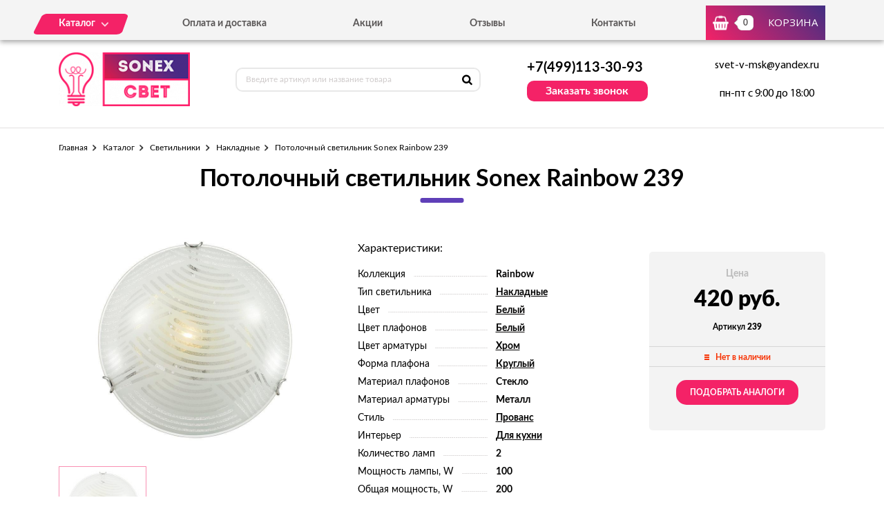

--- FILE ---
content_type: text/html; charset=UTF-8
request_url: https://sonex-svet.ru/tovar/239-potolochnyi-svetilnik-sonex-rainbow-239
body_size: 6622
content:
<!DOCTYPE html>
<html lang="ru">
<head>
  <meta charset="utf-8">

  <title>Потолочный светильник Sonex Rainbow 239 - можно купить по цене 420 руб. в нашем интернет-магазине с доставкой от 0 руб.</title>
  <meta name="description" content="Потолочный светильник Sonex Rainbow 239" />
  <meta name="keywords" content="Потолочный светильник Sonex Rainbow 239" />

  <link rel="shortcut icon" href="/img/favicon.ico" type="image/x-icon">
  <meta http-equiv="X-UA-Compatible" content="IE=edge">
  <meta name="viewport" content="width=device-width, initial-scale=1, maximum-scale=1">
  <meta name = "format-detection" content = "telephone=no">
  <link href="https://fonts.googleapis.com/css?family=Montserrat:400,600,700,800|Open+Sans|Roboto&amp;subset=cyrillic" rel="stylesheet">
  <link rel="stylesheet" href="/libs/fancybox/jquery.fancybox.css">
  <link rel="stylesheet" href="/libs/swiper/swiper.css">
  <link rel="stylesheet" href="/libs/jquery-ui/jquery-ui.min.css">
  <link rel="stylesheet" href="/libs/jQueryFormStylerMaster/jquery.formstyler.css">
  <link rel="stylesheet" href="/css/normalize.css">
  <link rel="stylesheet" href="/css/fonts.css">
  <link rel="stylesheet" href="/css/main.css">

  <script async src="https://www.googletagmanager.com/gtag/js?id=UA-156346145-1"></script>
  <script>
    window.dataLayer = window.dataLayer || [];
    function gtag(){dataLayer.push(arguments);}
    gtag('js', new Date());

    gtag('config', 'UA-156346145-1');
  </script>

</head><body>

<div class="site-wrap">
    <header class="main-header">
        <div class="main-header-wrap1">
            <div class="container">
                <div class="main-header-flex-container1">
                    <nav class="main-header-nav"><ul class="main-header-list" id="menu1"><li class="link-menu"><a href='/katalog/svetilniki-sonex' class=""><span>Каталог</span></a><ul style="display: none" class="hidden_list1 menu-style1"><li><a href='/katalog/nakladnye-svetilniki' class="">Накладные</a></li><li><a href='/katalog/nastennye-svetilniki' class="">Настенные</a></li><li><a href='/katalog/potolochnye-svetilniki' class="">Потолочные</a></li><li><a href='/katalog/nastenno-potolochnye-svetilniki' class="">Настенно-потолочные</a></li></ul></li><li><a href='/oplata-i-dostavka' class="">Оплата и доставка</a></li><li><a href='/akcii' class="">Акции</a></li><li><a href='/otzyvy' class="">Отзывы</a></li><li><a href='/kontakty' class="">Контакты</a></li></ul></nav>
                    <div class="main-header-bascket-wrap">
                        <a href="/cart" class="main-header-bascket fancybox">
                            <b id="top_basket">0</b>
                            <span>Корзина</span>
                        </a>
                    </div>
                    <div class="menuToggle"></div>
                </div>
            </div>
            <div class="menu"><ul class="menu-list1"><li><a href='/katalog/svetilniki-sonex' class="mobdop ">Каталог</a><ul class="menu-list2"><li><a href='/katalog/nakladnye-svetilniki' class="">Накладные</a></li><li><a href='/katalog/nastennye-svetilniki' class="">Настенные</a></li><li><a href='/katalog/potolochnye-svetilniki' class="">Потолочные</a></li><li><a href='/katalog/nastenno-potolochnye-svetilniki' class="">Настенно-потолочные</a></li></ul></li><li><a href='/oplata-i-dostavka' class="">Оплата и доставка</a></li><li><a href='/akcii' class="">Акции</a></li><li><a href='/otzyvy' class="">Отзывы</a></li><li><a href='/kontakty' class="">Контакты</a></li></ul></div>
        </div>
        <div class="main-header-wrap2">
            <div class="container">
                <div class="main-header-flex-container2">
                    <a href="/" class="main-header-logo">
                        <img src="/images/info/logo_1575985129.png" alt="Логотип">
                    </a>
                    <div class="main-header-serch">
                        <form action="/search" class="main-header-search-form" method="GET" id="topcleversearch">
                            <input type="search" name="q" id="queryfastclever" placeholder="Введите артикул или название товара">
                            <button class="search-btn" type="submit"></button>
                        </form>
                    </div>
                    <div class="main-header-feedback">
                        <div class="main-header-feedback-wrap1">
                            <a href="tel:+7(499)113-30-93" class="main-header-tel">+7(499)113-30-93</a>
                        </div>
                        <div class="main-header-feedback-wrap2">
                            <a data-fancybox data-src="#popup-feedback-fancybox" class="btn1">Заказать звонок</a>
                        </div>
                    </div>
                    <div class="main-header-info">
                        <a href="mailto:svet-v-msk@yandex.ru">svet-v-msk@yandex.ru</a>
                        <span>пн-пт с 9:00 до 18:00</span>
                    </div>
                </div>
            </div>
        </div>
    </header>    <main>
        <section class="product">
    <div class="container">
        <ul class="breadcrumbs-list">
<li><a href="/">Главная</a></li><li><a href="/katalog" title="">Каталог</a></li><li><a href="/katalog/svetilniki-sonex" title="Светильники, Светильники цена, Светильники купить, Светильники недорого">Светильники</a></li><li><a href="/katalog/nakladnye-svetilniki" title="Накладные, Накладные цена, Накладные купить, Накладные недорого">Накладные</a></li><li>Потолочный светильник Sonex Rainbow 239</li></ul>        <h1>Потолочный светильник Sonex Rainbow 239</h1>
        <div class="product-flex-wrap">
            <div class="product-wrap1">
                <div class="product-tabs-wrap"><div style="" class="product-tab block_content1" id="product-tab1">
                        <img src="/images/tovars/692/8a1e5ffbd6944e4e4d32b5a7461e5684.jpeg" alt="Фото">
                    </div></div>
                <ul class="tab_list1"><li><a class="active" data-src="#product-tab1">
                            <img src="/images/tovars/692/small_8a1e5ffbd6944e4e4d32b5a7461e5684.jpeg" alt="Фото">
                        </a></li></ul>
            </div>            <div class="product-wrap2">
                <span class="text3">Характеристики:</span>
                <ul class="product-list1">
                    <li><span>Коллекция</span><i></i><b>Rainbow</b></li><li><span>Тип светильника</span><i></i><b><a href="/tovary/tip-svetilnika/nakladnye">Накладные</a></b></li><li><span>Цвет</span><i></i><b><a href="/tovary/cvet/belyi">Белый</a></b></li><li><span>Цвет плафонов</span><i></i><b><a href="/tovary/cvet-plafonov/belyi">Белый</a></b></li><li><span>Цвет арматуры</span><i></i><b><a href="/tovary/cvet-armatury/hrom">Хром</a></b></li><li><span>Форма плафона</span><i></i><b><a href="/tovary/forma-plafona/kruglyi">Круглый</a></b></li><li><span>Материал плафонов</span><i></i><b>Стекло</b></li><li><span>Материал арматуры</span><i></i><b>Металл</b></li><li><span>Стиль</span><i></i><b><a href="/tovary/stil/provans">Прованс</a></b></li><li><span>Интерьер</span><i></i><b><a href="/tovary/interer/dlya-kuhni">Для кухни</a></b></li><li><span>Количество ламп</span><i></i><b>2</b></li><li><span>Мощность лампы, W</span><i></i><b>100</b></li><li><span>Общая мощность, W</span><i></i><b>200</b></li><li><span>Тип цоколя</span><i></i><b>E27</b></li>                </ul>
            </div>
            <input type="hidden" id="price_am_692" value="420">
            <div class="product-wrap3">
                <span class="text1">Цена</span>
                                <b>420 руб.</b>
                <i>Артикул <strong>239</strong></i>
                <div class="product-availability off">
                    <span>Нет в наличии</span>
                </div>
                                    <a class="btn3" onclick="find_similar(692);">Подобрать аналоги</a>
                            </div>
        </div>

        <div id="similar_div"></div>

        <div class="product-tab-wrap">
            <ul class="tab_list2">
                <li>
                    <a class="active" data-src="#product-tab-info1">Характеристики</a>
                </li>
                <li>
                    <a data-src="#product-tab-info2">описание товара</a>
                </li>
            </ul>
            <div class="product-tab-info-wrap">
                <div class="product-tab-info product-tab-info-1 block_content2" id="product-tab-info1">
                    <ul class="product-tab-info-list">
                        <li><span>Производитель</span><b>Sonex</b></li><li><span>Страна-производитель</span><b>Россия</b></li><li><span>Коллекция</span><b>Rainbow</b></li><li><span>Продукция</span><b>Светильник</b></li><li><span>Тип светильника</span><b><a href="/tovary/tip-svetilnika/nakladnye">Накладные</a></b></li><li><span>Цвет</span><b><a href="/tovary/cvet/belyi">Белый</a></b></li><li><span>Цвет плафонов</span><b><a href="/tovary/cvet-plafonov/belyi">Белый</a></b></li><li><span>Цвет арматуры</span><b><a href="/tovary/cvet-armatury/hrom">Хром</a></b></li><li><span>Форма плафона</span><b><a href="/tovary/forma-plafona/kruglyi">Круглый</a></b></li><li><span>Материал плафонов</span><b>Стекло</b></li><li><span>Материал арматуры</span><b>Металл</b></li><li><span>Стиль</span><b><a href="/tovary/stil/provans">Прованс</a></b></li><li><span>Интерьер</span><b><a href="/tovary/interer/dlya-kuhni">Для кухни</a></b></li><li><span>Высота, мм</span><b>105</b></li><li><span>Диаметр, мм</span><b>400</b></li><li><span>Количество ламп</span><b>2</b></li><li><span>Тип лампочки (основной)</span><b>Накаливания</b></li><li><span>Мощность лампы, W</span><b>100</b></li><li><span>Общая мощность, W</span><b>200</b></li><li><span>Напряжение, V</span><b>220</b></li><li><span>Площадь освещения, м2</span><b>11,1</b></li><li><span>Тип цоколя</span><b>E27</b></li><li><span>Степень защиты, IP</span><b>20</b></li><li><span>Виды материалов</span><b>Стеклянные</b></li>                    </ul>
                </div>
                <div style="display: none;" class="product-tab-info product-tab-info-2 block_content2" id="product-tab-info2">
                    <h2>Потолочный светильник Sonex Rainbow 239</h2>
<ul>
<li>Высота – 105 мм</li>



<li>Диаметр - 400 мм</li>
<li>Используются лампы мощностью 100 W</li>
<li>Охватывает площадь в 11,1 м<sup>2</sup></li>
<li>Тип лампочки – лампа накаливания (при желании Вы можете подобрать светодиодную или лампу накаливания с цоколем E27).</li>
</ul>
<p style="text-align: justify;">Потолочный светильник Sonex Rainbow 239 органично впишется в шикарный интерьер дома. Российская коллекция Rainbow уже завоевала сердца тысячи  по всему миру.</p>
<p style="text-align: justify;">Превосходную модель потолочный светильник sonex rainbow 239 будет гармонично выглядеть в любом роскошном интерьере, особенно хорошо будет смотреться в прихожей большого дома или холле гостиницы. Любая часть дома, где в качестве украшения выступает потолочный светильник sonex rainbow 239, примет более благородный вид. Если Вы любите стиль прованс или классику, предпочитаете средневековый шарм, изобилие золота и блеска, любите наводить лоск в своем убранстве, то без данного светильника Вам не обойтись!</p>
<p style="text-align: justify;">Невероятное сочетание белого стекла и арматуры хромового цвета, обыгранное полукруглыми формами никого не оставят равнодушным.</p>
<p style="text-align: justify;">Заказать потолочный светильник sonex rainbow 239 Вы можете в нашем интернет-магазине по выгодной цене: 420 руб. Свяжитесь с менеджером или оформите заявку на сайте и товар будет доставлен в кратчайшие сроки.</p>                </div>
            </div>
        </div>

                <div class="product-title">Похожие товары</div>
        <div class="product-slider">
            <div class="swiper-container swiper-container2">
                <div class="swiper-wrapper">

                    <div class="swiper-slide">
								<div class="goods-item">
									<div class="goods-img">
										<img data-src="/images/tovars/702/small_b0b9da81cf357c8884a06de8ef72bea0.jpeg" src="/images/tovars/nofoto.png" alt="Фото товара">
										<a data-fancybox data-src="#popup-view-fancybox" onclick="setfast(702);">
											<span>Быстрый просмотр</span>
										</a>
									</div>
									<div class="goods-text">
										<div class="goods-text-wrap1">
											<h3><a href="/tovar/4120-potolochnyi-svetilnik-sonex-cube-4120">Потолочный светильник Sonex Cube 4120</a></h3>
											<b>1610</b>
											<div class="goods-availability goods-availability-off">
												Нет в наличии
											</div>
											<div class="goods-btn-wrap1"><a class="btn3 nss" onclick="set_similar('4120-potolochnyi-svetilnik-sonex-cube-4120');">Подобрать аналоги</a></div>
										</div>
										<div class="goods-text-wrap2">
											<div class="goods-btn-wrap2">
												
											</div>
										</div>
									</div>
								</div>
							</div><div class="swiper-slide">
								<div class="goods-item">
									<div class="goods-img">
										<img data-src="/images/tovars/710/small_58ef9df15219a07d73b176b3e664d735.jpeg" src="/images/tovars/nofoto.png" alt="Фото товара">
										<a data-fancybox data-src="#popup-view-fancybox" onclick="setfast(710);">
											<span>Быстрый просмотр</span>
										</a>
									</div>
									<div class="goods-text">
										<div class="goods-text-wrap1">
											<h3><a href="/tovar/2143-potolochnyi-svetilnik-sonex-molano-2143">Потолочный светильник Sonex Molano 2143</a></h3>
											<b>1100</b>
											<div class="goods-availability goods-availability-off">
												Нет в наличии
											</div>
											<div class="goods-btn-wrap1"><a class="btn3 nss" onclick="set_similar('2143-potolochnyi-svetilnik-sonex-molano-2143');">Подобрать аналоги</a></div>
										</div>
										<div class="goods-text-wrap2">
											<div class="goods-btn-wrap2">
												
											</div>
										</div>
									</div>
								</div>
							</div><div class="swiper-slide">
								<div class="goods-item">
									<div class="goods-img">
										<img data-src="/images/tovars/711/small_d358d2a68839eda9e25bbe539acf175d.jpeg" src="/images/tovars/nofoto.png" alt="Фото товара">
										<a data-fancybox data-src="#popup-view-fancybox" onclick="setfast(711);">
											<span>Быстрый просмотр</span>
										</a>
									</div>
									<div class="goods-text">
										<div class="goods-text-wrap1">
											<h3><a href="/tovar/2230-potolochnyi-svetilnik-sonex-iris-2230">Потолочный светильник Sonex Iris 2230</a></h3>
											<b>1100</b>
											<div class="goods-availability goods-availability-off">
												Нет в наличии
											</div>
											<div class="goods-btn-wrap1"><a class="btn3 nss" onclick="set_similar('2230-potolochnyi-svetilnik-sonex-iris-2230');">Подобрать аналоги</a></div>
										</div>
										<div class="goods-text-wrap2">
											<div class="goods-btn-wrap2">
												
											</div>
										</div>
									</div>
								</div>
							</div><div class="swiper-slide">
								<div class="goods-item">
									<div class="goods-img">
										<img data-src="/images/tovars/712/small_86ebc213e0f98319c2b45c900031c7c7.jpeg" src="/images/tovars/nofoto.png" alt="Фото товара">
										<a data-fancybox data-src="#popup-view-fancybox" onclick="setfast(712);">
											<span>Быстрый просмотр</span>
										</a>
									</div>
									<div class="goods-text">
										<div class="goods-text-wrap1">
											<h3><a href="/tovar/2234-potolochnyi-svetilnik-sonex-treza-2234">Потолочный светильник Sonex Treza 2234</a></h3>
											<b>1100</b>
											<div class="goods-availability goods-availability-off">
												Нет в наличии
											</div>
											<div class="goods-btn-wrap1"><a class="btn3 nss" onclick="set_similar('2234-potolochnyi-svetilnik-sonex-treza-2234');">Подобрать аналоги</a></div>
										</div>
										<div class="goods-text-wrap2">
											<div class="goods-btn-wrap2">
												
											</div>
										</div>
									</div>
								</div>
							</div><div class="swiper-slide">
								<div class="goods-item">
									<div class="goods-img">
										<img data-src="/images/tovars/713/small_2631f2f74cfaf1f994552c0316f5e220.jpeg" src="/images/tovars/nofoto.png" alt="Фото товара">
										<a data-fancybox data-src="#popup-view-fancybox" onclick="setfast(713);">
											<span>Быстрый просмотр</span>
										</a>
									</div>
									<div class="goods-text">
										<div class="goods-text-wrap1">
											<h3><a href="/tovar/2237-potolochnyi-svetilnik-sonex-birona-2237">Потолочный светильник Sonex Birona 2237</a></h3>
											<b>1239</b>
											<div class="goods-availability goods-availability-off">
												Нет в наличии
											</div>
											<div class="goods-btn-wrap1"><a class="btn3 nss" onclick="set_similar('2237-potolochnyi-svetilnik-sonex-birona-2237');">Подобрать аналоги</a></div>
										</div>
										<div class="goods-text-wrap2">
											<div class="goods-btn-wrap2">
												
											</div>
										</div>
									</div>
								</div>
							</div><div class="swiper-slide">
								<div class="goods-item">
									<div class="goods-img">
										<img data-src="/images/tovars/714/small_619a4295019b49d146b57c00594e827b.jpeg" src="/images/tovars/nofoto.png" alt="Фото товара">
										<a data-fancybox data-src="#popup-view-fancybox" onclick="setfast(714);">
											<span>Быстрый просмотр</span>
										</a>
									</div>
									<div class="goods-text">
										<div class="goods-text-wrap1">
											<h3><a href="/tovar/3120-potolochnyi-svetilnik-sonex-cube-3120">Потолочный светильник Sonex Cube 3120</a></h3>
											<b>1100</b>
											<div class="goods-availability goods-availability-off">
												Нет в наличии
											</div>
											<div class="goods-btn-wrap1"><a class="btn3 nss" onclick="set_similar('3120-potolochnyi-svetilnik-sonex-cube-3120');">Подобрать аналоги</a></div>
										</div>
										<div class="goods-text-wrap2">
											<div class="goods-btn-wrap2">
												
											</div>
										</div>
									</div>
								</div>
							</div><div class="swiper-slide">
								<div class="goods-item">
									<div class="goods-img">
										<img data-src="/images/tovars/715/small_ac863dac85e27c93e8fba1bc0ab49276.jpeg" src="/images/tovars/nofoto.png" alt="Фото товара">
										<a data-fancybox data-src="#popup-view-fancybox" onclick="setfast(715);">
											<span>Быстрый просмотр</span>
										</a>
									</div>
									<div class="goods-text">
										<div class="goods-text-wrap1">
											<h3><a href="/tovar/3143-potolochnyi-svetilnik-sonex-molano-3143">Потолочный светильник Sonex Molano 3143</a></h3>
											<b>1360</b>
											<div class="goods-availability goods-availability-off">
												Нет в наличии
											</div>
											<div class="goods-btn-wrap1"><a class="btn3 nss" onclick="set_similar('3143-potolochnyi-svetilnik-sonex-molano-3143');">Подобрать аналоги</a></div>
										</div>
										<div class="goods-text-wrap2">
											<div class="goods-btn-wrap2">
												
											</div>
										</div>
									</div>
								</div>
							</div><div class="swiper-slide">
								<div class="goods-item">
									<div class="goods-img">
										<img data-src="/images/tovars/716/small_a431593a04b99572ab390b80e596b75e.jpeg" src="/images/tovars/nofoto.png" alt="Фото товара">
										<a data-fancybox data-src="#popup-view-fancybox" onclick="setfast(716);">
											<span>Быстрый просмотр</span>
										</a>
									</div>
									<div class="goods-text">
										<div class="goods-text-wrap1">
											<h3><a href="/tovar/4207-potolochnyi-svetilnik-sonex-zoldi-4207">Потолочный светильник Sonex Zoldi 4207</a></h3>
											<b>1610</b>
											<div class="goods-availability goods-availability-off">
												Нет в наличии
											</div>
											<div class="goods-btn-wrap1"><a class="btn3 nss" onclick="set_similar('4207-potolochnyi-svetilnik-sonex-zoldi-4207');">Подобрать аналоги</a></div>
										</div>
										<div class="goods-text-wrap2">
											<div class="goods-btn-wrap2">
												
											</div>
										</div>
									</div>
								</div>
							</div><div class="swiper-slide">
								<div class="goods-item">
									<div class="goods-img">
										<img data-src="/images/tovars/717/small_764aad95be3fc39592cc04d4cde7770b.jpeg" src="/images/tovars/nofoto.png" alt="Фото товара">
										<a data-fancybox data-src="#popup-view-fancybox" onclick="setfast(717);">
											<span>Быстрый просмотр</span>
										</a>
									</div>
									<div class="goods-text">
										<div class="goods-text-wrap1">
											<h3><a href="/tovar/179-k-potolochnyi-svetilnik-sonex-verita-179-k">Потолочный светильник Sonex Verita 179/K</a></h3>
											<b>250</b>
											<div class="goods-availability goods-availability-off">
												Нет в наличии
											</div>
											<div class="goods-btn-wrap1"><a class="btn3 nss" onclick="set_similar('179-k-potolochnyi-svetilnik-sonex-verita-179-k');">Подобрать аналоги</a></div>
										</div>
										<div class="goods-text-wrap2">
											<div class="goods-btn-wrap2">
												
											</div>
										</div>
									</div>
								</div>
							</div><div class="swiper-slide">
								<div class="goods-item">
									<div class="goods-img">
										<img data-src="/images/tovars/718/small_106aa9a11829d9747221f79f1f2fb77b.jpeg" src="/images/tovars/nofoto.png" alt="Фото товара">
										<a data-fancybox data-src="#popup-view-fancybox" onclick="setfast(718);">
											<span>Быстрый просмотр</span>
										</a>
									</div>
									<div class="goods-text">
										<div class="goods-text-wrap1">
											<h3><a href="/tovar/101-k-potolochnyi-svetilnik-sonex-blanketa-101-k">Потолочный светильник Sonex Blanketa 101/K</a></h3>
											<b>760</b>
											<div class="goods-availability goods-availability-off">
												Нет в наличии
											</div>
											<div class="goods-btn-wrap1"><a class="btn3 nss" onclick="set_similar('101-k-potolochnyi-svetilnik-sonex-blanketa-101-k');">Подобрать аналоги</a></div>
										</div>
										<div class="goods-text-wrap2">
											<div class="goods-btn-wrap2">
												
											</div>
										</div>
									</div>
								</div>
							</div>
                </div>
            </div>
            <div class="swiper-button-next swiper-button-next2 swiper-button-next-style-1"></div>
            <div class="swiper-button-prev swiper-button-prev2 swiper-button-prev-style-1"></div>
        </div>
        
                
    </div>
</section>

<script type="text/javascript">

    window.dataLayer = window.dataLayer || [];

    dataLayer.push({
        "ecommerce": {
            "detail": {
                "products": [
                    {
                        "id": "239",
                        "name" : "Потолочный светильник Sonex Rainbow 239",
                        "price": 420,
                        "category": "Накладные",
                    }
                ]
            }
        }
    });

</script>        <section class="feedback" style="background:url('/images/info/question_1557913030.jpg') center no-repeat;background-size:cover">
            <div class="container">
                <h2>
                    <b>Остались вопросы?</b>
                    <span>Напишите нам, и мы с радостью на них ответим</span>
                </h2>
                <p>Наши специалисты помогут грамотными советами по выбору именно того освещения, которое подойдет вашему помещению больше всего.</p>
                <form class="feedback-form">
                    <div class="feedback-form-wrap">
                        <input class="input" type="text" placeholder="Имя" id="feedback_bottom_name">
                        <input class="input" type="tel" placeholder="Телефон" id="feedback_bottom_phone">
                        <input type="hidden" id="feedback_bottom_url" value="/tovar/239-potolochnyi-svetilnik-sonex-rainbow-239">
                    </div>
                    <button type="button" class="btn5" onclick="send_bottom();">Отправить</button>
                </form>
                <p class="rules">Нажимая на данную кнопку, Вы соглашаетесь с <a href="/soglashenie" target="_blank">условиями обработки персональных данных</a>.</p>
                <p id="feedback_bottom_div"></p>
            </div>
        </section>    </main>
    <footer class="main-footer">
        <div class="container">
            <div class="main-footer-wrap1">
                <div class="main-footer-wrap3">
                    <div class="main-footer-logo-wrap">
                        <a href="/" class="main-footer-logo">
							<span class="main-footer-img">
								<img src="/images/info/logo_1575985129.png" alt="Логотип">
							</span>
							<span class="main-footer-text">
								<b>Интернет-магазин светильников</b>
							</span>
                        </a>
                    </div>
                    <nav class="main-footer-nav">
                        <b>Каталог</b><ul class="main-footer-list"><li><a href='/katalog/svetilniki-sonex' class="">Светильники</a></li><li><a href='/soglashenie' class="">Соглашение</a></li></ul></nav>
                </div>
                <div class="main-footer-wrap4">
                    <div class="main-footer-social-wrap">
                        <b></b>
                        <ul class="main-footer-social-list">
                            
                            
                        </ul>
                    </div>
                    <div class="main-footer-contacts">
                        <a href="tel:+7(499)113-30-93" class="main-footer-tel">+7(499)113-30-93</a>
                        <a data-fancybox data-src="#popup-feedback-fancybox" class="btn6">Заказать звонок</a>
                    </div>
                </div>
            </div>
            <div class="main-footer-wrap2">
                <p>Copyright ©  2015 - 2026 г.</p>
            </div>
        </div>
    </footer></div>

<div class="toTop-wrap">
    <div id="toTop">
        <div class="toTop-img">
            <svg xmlns="https://www.w3.org/2000/svg" xmlns:xlink="https://www.w3.org/1999/xlink" width="24" height="36" viewBox="0 0 24 36"><defs><path id="i13fa" d="M1566.79 6597.003v-18.882H1573L1561 6560.996l-12.001 17.125h6.211v18.882z"/></defs><g><g transform="translate(-1549 -6561)"><use fill="#f42267" xlink:href="#i13fa"/></g></g></svg>
        </div>
    </div>
</div>

<div class="hidden">
    <div class="popup-view" id="popup-view-fancybox"></div>
    <div class="popup-bascket" id="popup-basket-fancybox"></div>
    <div class="popup-bascket oneclick" id="popup-oneclick-fancybox"></div>
    <div class="popup-bascket feedback_up" id="popup-feedback-fancybox">
        <h2>Обратный звонок</h2>
        <div class="popup-bascket-wrap">
            <div class="popup-bascket-text">
                <label>Телефон *</label>
                <input type="tel" id="feedback_up_phone" value="">
                <label>Имя</label>
                <input type="text" id="feedback_up_name" value="">
                <label><input type="checkbox" id="feedback_up_rule" checked> согласен(на) на <a href="/soglashenie" target="_blank">обработку данных</a></label>
                <input type="hidden" id="feedback_up_url" value="/tovar/239-potolochnyi-svetilnik-sonex-rainbow-239">
                <p id="feedback_up_div"></p>
            </div>
        </div>
        <div class="popup-bascket-link-wrap">
            <a class="popup-bascket-link2" onclick="send_up();">отправить</a>
        </div>
    </div>
</div>

    <script src="/libs/jquery/jquery-1.11.2.min.js"></script>
    <script src="/libs/jquery-ui/jquery-ui.min.js"></script>
    <script src="/libs/swiper/swiper.min.js"></script>
    <script src="/libs/mask/jquery.inputmask.bundle.min.js"></script>
    <script src="/libs/fancybox/jquery.fancybox.min.js"></script>
    <script src="/libs/jQueryFormStylerMaster/jquery.formstyler.min.js"></script>
    <script src="/js/jquery.unveil.js"></script>
    <script src="/js/jquery.autocomplete.js"></script>
    <script src="/js/jquery.ui.touch-punch.min.js"></script>
    <script src="/js/common.js"></script>

<!-- Yandex.Metrika counter -->
<script type="text/javascript" >
   (function(m,e,t,r,i,k,a){m[i]=m[i]||function(){(m[i].a=m[i].a||[]).push(arguments)};
   m[i].l=1*new Date();k=e.createElement(t),a=e.getElementsByTagName(t)[0],k.async=1,k.src=r,a.parentNode.insertBefore(k,a)})
   (window, document, "script", "https://mc.yandex.ru/metrika/tag.js", "ym");

   ym(53641810, "init", {
        clickmap:true,
        trackLinks:true,
        accurateTrackBounce:true,
        ecommerce:"dataLayer"
   });
</script>
<noscript><div><img src="https://mc.yandex.ru/watch/53641810" style="position:absolute; left:-9999px;" alt="" /></div></noscript>
<!-- /Yandex.Metrika counter -->
</body>
</html>

--- FILE ---
content_type: application/javascript
request_url: https://sonex-svet.ru/js/common.js
body_size: 6114
content:
$(document).ready(function() {

	$('[data-fancybox]').fancybox({touch:false});

	if ($(".swiper-container1").length > 0) {
		var swiper = new Swiper('.swiper-container1', {
			navigation: {
				nextEl: '.swiper-button-next1',
				prevEl: '.swiper-button-prev1',
			},
			slidesPerView: 3,
			spaceBetween: 21,
			breakpoints: {
				1000: {
					slidesPerView: 2,
					spaceBetween: 10
				},
				750: {
					slidesPerView: 1,
					spaceBetween: 0
				}
			}
		});
	}

	if ($(".swiper-container2").length > 0) {
		var swiper = new Swiper('.swiper-container2', {
			navigation: {
				nextEl: '.swiper-button-next2',
				prevEl: '.swiper-button-prev2',
			},
			slidesPerView: 5,
			spaceBetween: 10,
			breakpoints: {
				1120: {
					slidesPerView: 4,
					spaceBetween: 10
				},
				950: {
					slidesPerView: 3,
					spaceBetween: 10
				},
				750: {
					slidesPerView: 2,
					spaceBetween: 10
				},
				500: {
					slidesPerView: 1,
					spaceBetween: 10
				}
			}
		});
	}

	// Стилизация селектов
	(function($) {
	$(function() {
	  $('select').styler();
	});
	})(jQuery);

	// Маска для формы телефона
    $("input[type='tel']").inputmask({"mask": "+7 (999) 999-9999"});
    // <input type="tel" placeholder="+7 (___) ___-___" name="tel">

	// Скрыть - раскрыть блок
	$('.menuToggle').on('click', function() {
	   $(this).addClass('active');

       $('.menu').slideToggle(300, function(){
           
            if( $(this).css('display') === "none"){
                $(this).removeAttr('style');
                $('.menuToggle').removeClass('active');
            }
            // if( $(this).css('display') === "block"){
            //     $(this).css('display', 'flex');
            // }

       });
    });

	// аккордеон
	$(".open_toggle").on('click', function(e) {
        e.preventDefault();
        if($(this).next("div").is(":visible")){
            $(this).next("div").slideUp(200);
            $(this).removeClass("active");
        } else {
            $(".block_toggle").slideUp(200);
            $(this).next("div").slideDown(200);
            $(this).parents().siblings().children(".open_toggle").removeClass("active");
            $(this).addClass("active");
        }
    });

	// аккордеон
	$(".open_toggle1").on('click', function(e) {
        e.preventDefault();
        if($(this).next("div").is(":visible")){
            $(this).next("div").slideUp(200);
            $(this).removeClass("active");
        } else {
            //$(".block_toggle1").slideUp(200);
            $(this).next("div").slideDown(200);
            //$(this).parents().siblings().children(".open_toggle1").removeClass("active");
            $(this).addClass("active");
        }
    });


	// Меню для сайта
	  $('#menu1 li').hover(function () {
	     clearTimeout($.data(this,'timer'));
	     $('.hidden_list1',this).stop(true,true).fadeIn(600);
	  }, function () {
	    $.data(this,'timer', setTimeout($.proxy(function() {
	      $('.hidden_list1',this).stop(true,true).fadeOut(600);
	    }, this), 100));
	  });

	  // Меню для сайта
	  	  $('#menu1 li ul li').hover(function () {
	  	     clearTimeout($.data(this,'timer'));
	  	     $('.hidden_list2',this).stop(true,true).fadeIn(600);
	  	  }, function () {
	  	    $.data(this,'timer', setTimeout($.proxy(function() {
	  	      $('.hidden_list2',this).stop(true,true).fadeOut(600);
	  	    }, this), 100));
	  	  });


// табы
  	$('ul.tab_list a').click(function(e) {
        e.preventDefault();
        $('ul.tab_list .active').removeClass('active');
        $(this).addClass('active');
        var tab = $(this).attr('data-src');
        $('.block_content').not(tab).css({'display':'none'});
        $(tab).fadeIn(400);
		$(".goods-img img").unveil(200);
    });

// табы
  	$('ul.tab_list1 a').click(function(e) {
        e.preventDefault();
        $('ul.tab_list1 .active').removeClass('active');
        $(this).addClass('active');
        var tab = $(this).attr('data-src');
        $('.block_content1').not(tab).css({'display':'none'});
        $(tab).fadeIn(400);
    });

// табы
  	$('ul.tab_list2 a').click(function(e) {
        e.preventDefault();
        $('ul.tab_list2 .active').removeClass('active');
        $(this).addClass('active');
        var tab = $(this).attr('data-src');
        $('.block_content2').not(tab).css({'display':'none'});
        $(tab).fadeIn(400);
    });


// Кнопка вверх
    $(window).scroll(function() {
	    if($(this).scrollTop() != 0) {
	    $('#toTop').fadeIn();
	    } else {
	    $('#toTop').fadeOut();
	    }
	});

	$('#toTop').click(function() {
	    $('body,html').animate({scrollTop:0},800);
	});


/*$('.minus').click(function () {
        var $input = $(this).parent().find('input');
        var count = parseInt($input.val()) - 1;
        count = count < 1 ? 1 : count;
        $input.val(count);
        $input.change();
        return false;
    });
    $('.plus').click(function () {
        var $input = $(this).parent().find('input');
        $input.val(parseInt($input.val()) + 1);
        $input.change();
        return false;
    });*/

	$('.inp_amm_tovar').bind("change keyup input", function()
	{
		var id = $(this).attr("id").replace("amount_onet_","");
		if(this.value == '' || this.value == 0) this.value = 1;
		if($("#maxamount_onet_"+id).val() != "-1" && parseInt(this.value) > parseInt($("#maxamount_onet_"+id).val())) this.value = $("#maxamount_onet_"+id).val();
		$("#tovar_det_sum").text("Итого: "+(parseFloat($("#price_am_"+id).val()) * this.value)+" руб.");
	});

	$('.quan_ch_lt').bind("change keyup input", function()
	{
		var id = $(this).attr("id").replace("amount_lt_","");
		if(this.value == '' || this.value == 0) this.value = 1;
		if($("#maxamount_lt_"+id).val() != "-1" && parseInt(this.value) > parseInt($("#maxamount_lt_"+id).val())) this.value = $("#maxamount_lt_"+id).val();
	});

	$('.quan_ch_liket').bind("change keyup input", function()
	{
		var id = $(this).attr("id").replace("amount_liket_","");
		if(this.value == '' || this.value == 0) this.value = 1;
		if($("#maxamount_liket_"+id).val() != "-1" && parseInt(this.value) > parseInt($("#maxamount_liket_"+id).val())) this.value = $("#maxamount_liket_"+id).val();
	});

	$('.inp_amm_basket').bind("change keyup input", function()
	{
		var id = $(this).attr("id").replace("amount_baskett_","");
		if(this.value == '' || this.value == 0) this.value = 1;
		if($("#maxamount_basket_"+id).val() != "-1" && parseInt(this.value) > parseInt($("#maxamount_basket_"+id).val())) this.value = $("#maxamount_basket_"+id).val();
		changeamountsystem(id,1);
	});

	/*$('.menu-list2 > li > span').on('click', f_acc);
	function f_acc(){
		$('.menu-list2 > li > span > .menu-list3').not($(this).next()).slideUp(500);
		$(this).next().slideToggle(500);
	}*/

	$('.menu-list1 a.mobdop').click(function (e)
	{
		e.preventDefault();

		if($(this).siblings(".menu-list2").css("display") == "none")
		{
			$(this).siblings(".menu-list2").slideToggle();
		}
		else {
			if($(this).attr('href') && $(this).attr('href') != "")
			{
				window.location.href = $(this).attr('href');
			}
			else {
				$(this).siblings(".menu-list2").slideToggle();
			}
		}
	});

	$('.menu-list1 a.mobdopdop').click(function (e)
	{
		e.preventDefault();

		if($(this).siblings(".menu-list3").css("display") == "none")
		{
			$(this).siblings(".menu-list3").slideToggle();
		}
		else {
			if($(this).attr('href') && $(this).attr('href') != "")
			{
				window.location.href = $(this).attr('href');
			}
			else {
				$(this).siblings(".menu-list3").slideToggle();
			}
		}
	});

	$( function() {

		if($("#amount1").length)
		{
			var minmin = parseInt($("#amount1").val().replace(' руб.',''));
			var maxmax = parseInt($("#amount2").val().replace(' руб.',''));

			$( "#slider-range" ).slider({
				range: true,
				min: minmin,
				max: maxmax,
				values: [ minmin, maxmax ],
				slide: function( event, ui ) {
					$("#amount1").val(ui.values[0] + " руб.");
					$("#amount2").val(ui.values[1] + " руб.");
				},
				change: function( event, ui ) {
					changefiltr("price");
				}
			});
			$("#amount1").val( $("#slider-range").slider("values", 0) + " руб.");
			$("#amount2").val( $("#slider-range").slider("values", 1) + " руб.");
		}

	  });

	if($('#queryfastclever').length)
	{
		$('#queryfastclever').autocomplete('/cleversearch',
			{
				delay:500,
				minChars:3,
				matchSubset:true,
				autoFill:false,
				matchContains:false,
				cacheLength:1,
				mustMatch: false,
				matchCase: true,
				selectFirst:false,
				formatItem:liFormat,
				width: 308,
			});
	}
	function liFormat (row)
	{
		var result = row[0];
		return result;
	}

	$('.sel_filtr').change(function (e){ changefiltr("select"); });

	if($('#sim_tovar_find').length)
	{
		find_similar($('#sim_tovar_find').val());
	}

});

function changefiltr(type)
{
	var checkselect = '';

	$('select.sel_filtr').each(function(){
		var id = $(this).attr("id").replace("sel_","");
		if(type != "clear") checkselect += id+':'+$(this).val()+',';
		else checkselect += id+':,';
	});

	var minstart = $(".value1").text(); var maxstart = $(".value5").text();
	var minaj = parseInt($("#amount1").val().replace(' руб.','')); var maxaj = parseInt($("#amount2").val().replace(' руб.',''));

	if(type == "clear"){ minstart = minaj = $("#min_clear").val(); maxstart = maxaj = $("#max_clear").val(); }

	$("#filtrdiv").addClass("wait");
	$.ajax({
		url: "/options/updatefiltr",
		type: "post",
		data: {"select":checkselect,"type":type,
			"minstart": minstart,
			"maxstart": maxstart,
			"min":minaj,"max":maxaj},
		success: function(data){
			$("#filtrdiv").html(data);
			$('select').styler();

			$('.sel_filtr').change(function (e){ changefiltr("select"); });

			var minmin = parseInt($(".value1").text()); var minset = parseInt($("#amount1").val().replace(' руб.',''));
			var maxmax = parseInt($(".value5").text()); var maxset = parseInt($("#amount2").val().replace(' руб.',''));

			$("#slider-range").slider({
				range: true,
				min: minmin,
				max: maxmax,
				values: [ minset, maxset ],
				slide: function( event, ui ) {
					$("#amount1").val(ui.values[0] + " руб.");
					$("#amount2").val(ui.values[1] + " руб.");
				},
				change: function( event, ui ) {
					changefiltr("price");
				}
			});

			$("#filtrdiv").removeClass("wait");

			if($(window).width() <= 640){
				$('html, body').animate({ scrollTop: $(".catalog-slider-container").offset().top }, 500);
			}
		}
	});
}


function setfiltr()
{
	if($("#tovars").length && $("#tovars").css("display") == "block"){ $("#tovars").addClass("wait"); }
	else { $("#tovars_filtr").addClass("wait"); }

	var checkselect = '';

	$('select.sel_filtr').each(function(){
		if($(this).val() != "")
		{
			checkselect += $(this).val()+',';
		}
	});

	$.ajax({
		url: "/options/filtr",
		type: "post",
		data: {"select":checkselect,"min":parseInt($("#amount1").val().replace(' руб.','')),"max":parseInt($("#amount2").val().replace(' руб.',''))},
		success: function(data){
			$("#tovars_filtr").html(data);
			if($("#tovars").length && $("#tovars").css("display") == "block"){ $("#tovars").css("display","none"); $("#tovars_filtr").css("display","block"); $("#tovars").removeClass("wait"); }
			if($("#tovars_filtr").css("display") == "none") $("#tovars_filtr").css("display","block");
			$('select').styler();

			$(".goods-img img").unveil(200);
			$('.quan_ch_lt').bind("change keyup input", function()
			{
				var id = $(this).attr("id").replace("amount_lt_","");
				if(this.value == '' || this.value == 0) this.value = 1;
				if($("#maxamount_lt_"+id).val() != "-1" && parseInt(this.value) > parseInt($("#maxamount_lt_"+id).val())) this.value = $("#maxamount_lt_"+id).val();
			});
			$('[data-fancybox]').fancybox({touch:false});

			$("#tovars_filtr").removeClass("wait");
		}
	});
}

function clearfiltr()
{
	changefiltr("clear");

	$("#tovars_filtr").css("display","none");
	$("#tovars").css("display","block");
	$("#tovars_filtr").html("");

	/*$('.sel_filtr').each(function () {
	 $(this).val('').trigger("liszt:updated");
	 });
	 $('select').styler('destroy');
	 $('select').styler();

	 $("#amount1").val($(".value1").text() + " руб.");
	 $("#amount2").val($(".value5").text() + " руб.");

	 var slider = $("#slider-range");
	 slider.slider("values", 0, $(".value1").text());
	 slider.slider("values", 1, $(".value5").text());*/
}


function getsizedgoodsfiltr() // ограничитель в фильтре
{
	param = 'size='+ $("#sizedselect").val();

	pages = "";
	selected = $("#tovars_set").find("ul.catalog-pagination-list .selected a").text();
	if(selected != "1") pages = "&page="+selected;

	var checkselect = '';

	$('select.sel_filtr').each(function(){
		if($(this).val() != "")
		{
			checkselect += $(this).val()+',';
		}
	});

	$.fn.yiiListView.update('tovars_set', {data:param, url:'/options/filtr?pricemin='+parseInt($("#amount1").val().replace(' руб.',''))+'&pricemax='+parseInt($("#amount2").val().replace(' руб.',''))+'&select='+checkselect+'&ajax=tovars_set'+pages});
}
function getsortedgoodsfiltr() // сортировка в фильтре
{
	param = 'sort='+ $("#sortedselect").val();

	pages = "";
	selected = $("#tovars_set").find("ul.catalog-pagination-list .selected a").text();
	if(selected != "1") pages = "&page="+selected;

	var checkselect = '';

	$('select.sel_filtr').each(function(){
		if($(this).val() != "")
		{
			checkselect += $(this).val()+',';
		}
	});

	$.fn.yiiListView.update('tovars_set', {data:param, url:'/options/filtr?pricemin='+parseInt($("#amount1").val().replace(' руб.',''))+'&pricemax='+parseInt($("#amount2").val().replace(' руб.',''))+'&select='+checkselect+'&ajax=tovars_set'+pages});
}

function getsizedgoods() // ограничитель в категориях, пересечениях
{
	$.ajax({
		url: "/categories/settovars",
		type: "post",
		data: {"size":$("#sizedselect").val(),"idcat":$("#idcat").val(),"urlcat":$("#urlcat").val(),"urlleft":$("#urlleft").val(),"page":$("#page").val()},
		success: function(data){
			$("#tovars").html(data);
			$('select').styler();
			$(".goods-img img").unveil(200);
			$('[data-fancybox]').fancybox({touch:false});
			$('.quan_ch_lt').bind("change keyup input", function()
			{
				var id = $(this).attr("id").replace("amount_lt_","");
				if(this.value == '' || this.value == 0) this.value = 1;
				if($("#maxamount_lt_"+id).val() != "-1" && parseInt(this.value) > parseInt($("#maxamount_lt_"+id).val())) this.value = $("#maxamount_lt_"+id).val();
			});
		}
	});
}

function getsortedgoods() // сортировка в категориях, пересечениях
{
	$.ajax({
		url: "/categories/settovars",
		type: "post",
		data: {"sort":$("#sortedselect").val(),"idcat":$("#idcat").val(),"urlcat":$("#urlcat").val(),"urlleft":$("#urlleft").val(),"page":$("#page").val()},
		success: function(data){
			$("#tovars").html(data);
			$('select').styler();
			$(".goods-img img").unveil(200);
			$('[data-fancybox]').fancybox({touch:false});
			$('.quan_ch_lt').bind("change keyup input", function()
			{
				var id = $(this).attr("id").replace("amount_lt_","");
				if(this.value == '' || this.value == 0) this.value = 1;
				if($("#maxamount_lt_"+id).val() != "-1" && parseInt(this.value) > parseInt($("#maxamount_lt_"+id).val())) this.value = $("#maxamount_lt_"+id).val();
			});
		}
	});
}

function set_similar(url)
{
	$.ajax({
		url: "/tovars/setsimilar",
		type: "post",
		success: function(data){
			setTimeout("document.location.href='/tovar/"+url+"'", 100);
		}
	});
}

function find_similar(idtovar)
{
	$('html, body').animate({ scrollTop: $("#similar_div").offset().top - 80 }, 500);
	$("#similar_div").addClass("wait"); $("#similar_div").addClass("with_goods");
	$.ajax({
		url: "/tovars/findsimilar",
		type: "post",
		data: {"id":idtovar},
		success: function(data){
			$("#similar_div").html(data);
			$("#similar_div").removeClass("wait");

			$(".goods-img img").unveil(200);
			$('[data-fancybox]').fancybox({touch:false});
			$('.quan_ch_lt').bind("change keyup input", function()
			{
				var id = $(this).attr("id").replace("amount_lt_","");
				if(this.value == '' || this.value == 0) this.value = 1;
				if($("#maxamount_lt_"+id).val() != "-1" && parseInt(this.value) > parseInt($("#maxamount_lt_"+id).val())) this.value = $("#maxamount_lt_"+id).val();
			});

			$('.sim_check').change(function (e){

				if($(this).prop("checked")){ $(this).siblings("span").addClass("b"); }
				else $(this).siblings("span").removeClass("b");

				if($("#sim_but").hasClass("not")){
					$("#sim_but").removeClass("not");
					$("#sim_but").attr("onClick","find_hand_similar("+idtovar+")");
				}
			});
		}
	});
}

function find_hand_similar(idtovar)
{
	var allvals = "";
	
	$('.sim_check').each(function(){
		if ($(this).prop("checked")){ allvals += $(this).val()+','; }
	});

	if(allvals != '')
	{
		$("#sim_find_div").addClass("wait");
		$.ajax({
			url: "/tovars/findhandsimilar",
			type: "post",
			data: {"id":idtovar,'select':allvals},
			success: function(data){
				$("#sim_find_div").html(data);
				$("#sim_find_div").removeClass("wait");

				$(".goods-img img").unveil(200);
				$('[data-fancybox]').fancybox({touch:false});
				$('.quan_ch_lt').bind("change keyup input", function()
				{
					var id = $(this).attr("id").replace("amount_lt_","");
					if(this.value == '' || this.value == 0) this.value = 1;
					if($("#maxamount_lt_"+id).val() != "-1" && parseInt(this.value) > parseInt($("#maxamount_lt_"+id).val())) this.value = $("#maxamount_lt_"+id).val();
				});
			}
		});
	}
	else {
		alert("Выберите хотя бы один параметр.");
	}
}

function setfast(id)
{
	$.ajax({
		url: "/tovars/setfast",
		type: "post",
		data: {"id":id},
		success: function(data){
			$("#popup-view-fancybox").html(data);
			$('[data-fancybox]').fancybox({touch:false});
			$('#amount_fastt_'+id).bind("change keyup input", function()
			{
				if(this.value == '' || this.value == 0) this.value = 1;
				if($("#maxamount_fastt_"+id).val() != "-1" && parseInt(this.value) > parseInt($("#maxamount_fastt_"+id).val())) this.value = $("#maxamount_fastt_"+id).val();
			});
		}
	});
}

function addtocart(id,amminp)
{
	var amm = 1;
	if($("#amount_"+amminp+"_"+id).length && $("#amount_"+amminp+"_"+id).val() > 0) { var amm = $("#amount_"+amminp+"_"+id).val(); }
	
	$.ajax({
		url: "/basket/addtocart",
		type: "post",
		dataType: 'json',
		data: {"id":id,"amount":amm},
		success: function(data){
			$("#popup-basket-fancybox").html(data.info);
			$("#top_basket").text(data.amount);

			$('#amount_addt_'+id).bind("change keyup input", function()
			{
				if(this.value == '' || this.value == 0) this.value = 1;
				if($("#maxamount_addt_"+id).val() != "-1" && parseInt(this.value) > parseInt($("#maxamount_addt_"+id).val())) this.value = $("#maxamount_addt_"+id).val();
				changeamountsystem(id,2);
			});

			ym(53641810, 'reachGoal', 'good_in_basket');
			
			window.dataLayer = window.dataLayer || [];

			dataLayer.push({
				"ecommerce": {
					"add": {
						"products": [
							{
								"id": data.articul,
								"name": data.name,
								"price": data.price,
								"category": data.cat,
								"quantity": data.quan
							}
						]
					}
				}
			});
		}
	});
}

function deletefrombasket(id)
{
	$.ajax({
		url:'/basket/deletefrombasket',
		type:'POST',
		data: {"id":id},
		dataType: 'json',
		success:function(data){
			$("#div_basket_"+id).remove();
			$("#top_basket").text(data.amount);
			$("#totalamm").text(data.amount);
			$("#totalsumm").text(data.fullsumm+" руб.");

			if(data.amount == 0)
			{
				$(".basketsection-wrap1").remove();
				$(".order").remove();
				$(".basketsection .container").append('<p style="text-align:center">Ваша корзина пуста.</p>');
			}

			window.dataLayer = window.dataLayer || [];

			dataLayer.push({
				"ecommerce": {
					"remove": {
						"products": [
							{
								"id": data.articul,
								"name": data.name,
								"price": data.price,
								"category": data.cat,
								"quantity": data.quan
							}
						]
					}
				}
			});
		}
	})
}

function clearcart()
{
	$.ajax({
		url:'/basket/clearcart',
		type:'POST',
		dataType: 'json',
		success:function(data){
			$("#top_basket").text("0");
			$(".basketsection-wrap1").remove();
			$(".order").remove();
			$(".basketsection .container").append('<p style="text-align:center">Ваша корзина пуста.</p>');

			window.dataLayer = window.dataLayer || [];

			dataLayer.push({
				"ecommerce": {
					"remove": {
						"products": data.products
					}
				}
			});
		}
	});
}

function changeamount(action,id,type) // + -
{
	if(type == 1) // корзина
	{
		var vall = parseInt($("#amount_baskett_"+id).val());

		var upup = 1;
		if(action == "plus" && $("#maxamount_basket_"+id).val() != "-1" && parseInt(vall + 1) > parseInt($("#maxamount_basket_"+id).val())) upup = 0;

		if((action == "minus" && vall > 1) || (action == "plus" && upup == 1))
		{
			$.ajax({
				dataType: 'json',
				url: "/basket/changeamount",
				type:'post',
				data: {"id":id,"action":action,"amount":vall},
				success: function(data)
				{
					window.dataLayer = window.dataLayer || [];

					if(action == "minus")
					{
						$("#amount_baskett_"+id).val(vall - 1);
						$("#amm_hid_basket_"+id).val(vall - 1);
						$("#tov_price_"+id).text((parseFloat(data.price) * (vall - 1))+" руб.");

						dataLayer.push({
							"ecommerce": {
								"remove": {
									"products": [
										{
											"id": data.articul,
											"name": data.name,
											"price": data.price,
											"category": data.cat,
											"quantity": 1
										}
									]
								}
							}
						});
					}
					else {
						$("#amount_baskett_"+id).val(vall + 1);
						$("#amm_hid_basket_"+id).val(vall + 1);
						$("#tov_price_"+id).text((parseFloat(data.price) * (vall + 1))+" руб.");

						dataLayer.push({
							"ecommerce": {
								"add": {
									"products": [
										{
											"id": data.articul,
											"name": data.name,
											"price": data.price,
											"category": data.cat,
											"quantity": 1
										}
									]
								}
							}
						});
					}

					$("#top_basket").text(data.amount);
					$("#totalamm").text(data.amount);
					$("#totalsumm").text(data.fullsumm+" руб.");
				}
			});
		}
	}
	else if(type == 2) // страница товара
	{
		var vall = parseInt($("#amount_onet_"+id).val());
		if(action == "minus")
		{
			if(vall > 1)
			{
				$("#amount_onet_"+id).val(vall - 1);
				$("#tovar_det_sum").text("Итого: "+(parseFloat($("#price_am_"+id).val()) * (vall - 1))+" руб.");
			}
		}
		else {
			if($("#maxamount_onet_"+id).val() == "-1" || parseInt(vall + 1) <= parseInt($("#maxamount_onet_"+id).val()))
			{
				$("#amount_onet_"+id).val(vall + 1);
				$("#tovar_det_sum").text("Итого: "+(parseFloat($("#price_am_"+id).val()) * (vall + 1))+" руб.");
			}
		}
	}
	else if(type == 3) // товар добавлен
	{
		var vall = parseInt($("#amount_addt_"+id).val());

		var upup = 1;
		if(action == "plus" && $("#maxamount_addt_"+id).val() != "-1" && parseInt(vall + 1) > parseInt($("#maxamount_addt_"+id).val())) upup = 0;

		if((action == "minus" && vall > 1) || (action == "plus" && upup == 1))
		{
			$.ajax({
				dataType: 'json',
				url: "/basket/changeamount",
				type:'post',
				data: {"id":id,"action":action,"amount":vall},
				success: function(data)
				{
					window.dataLayer = window.dataLayer || [];

					if(action == "minus")
					{
						$("#amount_addt_"+id).val(vall - 1);
						$("#amm_hid_addt_"+id).val(vall - 1);
						$("#add_tovar_up").text("Итого: "+(parseFloat(data.price) * (vall - 1))+" руб.");

						dataLayer.push({
							"ecommerce": {
								"remove": {
									"products": [
										{
											"id": data.articul,
											"name": data.name,
											"price": data.price,
											"category": data.cat,
											"quantity": 1
										}
									]
								}
							}
						});
					}
					else {
						$("#amount_addt_"+id).val(vall + 1);
						$("#amm_hid_addt_"+id).val(vall + 1);
						$("#add_tovar_up").text("Итого: "+(parseFloat(data.price) * (vall + 1))+" руб.");

						dataLayer.push({
							"ecommerce": {
								"add": {
									"products": [
										{
											"id": data.articul,
											"name": data.name,
											"price": data.price,
											"category": data.cat,
											"quantity": 1
										}
									]
								}
							}
						});
					}

					$("#top_basket").text(data.amount);
				}
			});
		}
	}
	else if(type == 4) // быстрый просмотр
	{
		var vall = parseInt($("#amount_fastt_"+id).val());
		if(action == "minus")
		{
			if(vall > 1) $("#amount_fastt_"+id).val(vall - 1);
		}
		else {
			if($("#maxamount_fastt_"+id).val() == "-1" || parseInt(vall + 1) <= parseInt($("#maxamount_fastt_"+id).val())) $("#amount_fastt_"+id).val(vall + 1);
		}
	}
	else if(type == 5) // купить в один клик
	{
		var vall = parseInt($("#amount_onect_"+id).val());
		if(action == "minus")
		{
			if(vall > 1)
			{
				$("#amount_onect_"+id).val(vall - 1);
				$("#onect_tovar_up").text((parseFloat($("#price_onec_"+id).val()) * (vall - 1))+" руб.");
			}
		}
		else {
			if($("#maxamount_onect_"+id).val() == "-1" || parseInt(vall + 1) <= parseInt($("#maxamount_onect_"+id).val()))
			{
				$("#amount_onect_"+id).val(vall + 1);
				$("#onect_tovar_up").text((parseFloat($("#price_onec_"+id).val()) * (vall + 1))+" руб.");
			}
		}
	}
}

function changeamountsystem(id,type)
{
	if(type == 1) {
		var oldamount = parseInt($("#amm_hid_basket_"+id).val());
		var amount = parseInt($("#amount_baskett_"+id).val());
	}
	else {
		var oldamount = parseInt($("#amm_hid_addt_"+id).val());
		var amount = parseInt($("#amount_addt_"+id).val());
	}

	$.ajax({
		dataType: 'json',
		url: "/basket/changeamountsystem",
		type:'post',
		data: {"id":id,"amount":amount,"oldamount":oldamount},
		success: function(data)
		{
			if(type == 1)
			{
				$("#amm_hid_basket_"+id).val(amount);
				$("#tov_price_"+id).text((parseFloat(data.price) * amount)+" руб.");

				$("#top_basket").text(data.amount);
				$("#totalamm").text(data.amount);
				$("#totalsumm").text(data.fullsumm+" руб.");
			}
			else {
				$("#amm_hid_addt_"+id).val(amount);
				$("#add_tovar_up").text("Итого: "+(parseFloat(data.price) * amount)+" руб.");

				$("#top_basket").text(data.amount);
			}

			window.dataLayer = window.dataLayer || [];

			if(data.action == "add" && data.quan > 0)
			{
				dataLayer.push({
					"ecommerce": {
						"add": {
							"products": [
								{
									"id": data.articul,
									"name": data.name,
									"price": data.price,
									"category": data.cat,
									"quantity": data.quan
								}
							]
						}
					}
				});
			}
			else if (data.action == "remove" && data.quan > 0) {
				dataLayer.push({
					"ecommerce": {
						"remove": {
							"products": [
								{
									"id": data.articul,
									"name": data.name,
									"price": data.price,
									"category": data.cat,
									"quantity": data.quan
								}
							]
						}
					}
				});
			}
		}
	});
}

function changeamountsimple(action,id,type)
{
	var vall = parseInt($("#amount_"+type+"_"+id).val());
	if(action == "minus")
	{
		if(vall > 1) $("#amount_"+type+"_"+id).val(vall - 1);
	}
	else {
		if($("#maxamount_"+type+"_"+id).val() == "-1" || parseInt(vall + 1) <= parseInt($("#maxamount_"+type+"_"+id).val())) $("#amount_"+type+"_"+id).val(vall + 1);
	}
}

function sendorder()
{
	var name_check = 1;
	var email_check = 1;
	var phone_check = 1;
	var city_check = 1;
	var address_check = 1;
	var rule_check = 1;

	if (!(/^\w+[-_\.]*\w+@\w+-?\w+\.[a-z]{2,4}$/.test(document.getElementById("email_order").value))){ email_check = 0; $("#email_order").addClass("error"); }
	if ($("#name_order").val() == ''){ name_check = 0; $("#name_order").addClass("error"); }
	if ($("#phone_order").val() == ''){ phone_check = 0; $("#phone_order").addClass("error"); }
	if ($("#city_order").val() == ''){ city_check = 0; $("#city_order").addClass("error"); }
	if ($("#address_order").val() == ''){ address_check = 0; $("#address_order").addClass("error"); }
	if(!$('#rule_order').prop('checked')){ rule_check = 0; $("#rule_order").addClass("error"); }

	var x = name_check + email_check + phone_check + city_check + address_check + rule_check;

	if(x == 6)
	{
		$.ajax({
			dataType: 'json',
			url: "/orders/make",
			type:'post',
			data: {"name":$("#name_order").val(),"phone":$('#phone_order').val(),"email":$('#email_order').val(),
				"city":$('#city_order').val(),"address":$('#address_order').val(),"send":$('#send_order').prop('checked')
			},
			success: function(data){
				if(data.result == "yes"){
					ym(53641810, 'reachGoal', 'new_order');
					setTimeout("document.location.href='/zakaz/"+data.zakaz+"'", 100);
				}
			}
		});
	}
	else {
		$('html, body').animate({ scrollTop: $(".order").offset().top }, 500);
	}
}

function oneclick(id,type)
{
	$.ajax({
		url: "/tovars/oneclick",
		type: "post",
		data: {"id":id,"amount":$('#amount_'+type+"_"+id).val()},
		success: function(data){
			$("#popup-oneclick-fancybox").html(data);
			$("#oneclick_phone").inputmask({"mask": "+7 (999) 999-9999"});

			$('#amount_onect_'+id).bind("change keyup input", function()
			{
				if(this.value == '' || this.value == 0) this.value = 1;
				if($("#maxamount_onet_"+id).val() != "-1" && parseInt(this.value) > parseInt($("#maxamount_onet_"+id).val())) this.value = $("#maxamount_onet_"+id).val();
				$("#onect_tovar_up").text((parseFloat($("#price_onec_"+id).val()) * this.value)+" руб.");
			});
		}
	});
}

function sendoneclick(id)
{
	var email_check = 1;
	var phone_check = 1;
	var rule_check = 1;

	if ($("#oneclick_phone").val() == ''){ phone_check = 0; $("#oneclick_phone").addClass("error"); }
	if(!$('#oneclick_rule').prop('checked')){ rule_check = 0; $("#oneclick_rule").addClass("error"); }
	if ($("#oneclick_email").val() != '' && !(/^\w+[-_\.]*\w+@\w+-?\w+\.[a-z]{2,4}$/.test(document.getElementById("oneclick_email").value))){ email_check = 0; $("#oneclick_email").addClass("error"); }

	var x = email_check + phone_check + rule_check;

	if(x == 3)
	{
		$.ajax({
			dataType: 'json',
			url: "/orders/makeoneclick",
			type:'post',
			data: {"name":$("#oneclick_name").val(),"phone":$('#oneclick_phone').val(),"email":$('#oneclick_email').val(),"id":id,"amount":$('#amount_onect_'+id).val()},
			success: function(data){
				if(data.result == "yes"){
					setTimeout("document.location.href='/zakaz/"+data.zakaz+"'", 100);
				}
			}
		});
	}
}

function send_bottom()
{
	if($("#feedback_bottom_phone").val() != "")
	{
		$.ajax({
			url: "/info/sendbottom",
			type: "post",
			data: {"name":$("#feedback_bottom_name").val(),"phone":$("#feedback_bottom_phone").val(),'url':$("#feedback_bottom_url").val()},
			success: function(data){
				if(data == "yes") {
					$('#feedback_bottom_div').html('Ваша заявка отправлена.');
					$("#feedback_bottom_name").val(""); $("#feedback_bottom_phone").val("");
				}
				else {
					$('#feedback_bottom_div').html('Ошибка, попробуйте еще раз.');
				}
			}
		});
	}
	else {
		$('#feedback_bottom_div').text('Введите телефон.');
	}
}

function send_up()
{
	if($("#feedback_up_phone").val() != "" && $('#feedback_up_rule').prop('checked'))
	{
		$.ajax({
			url: "/info/sendup",
			type: "post",
			data: {"name":$("#feedback_up_name").val(),"phone":$("#feedback_up_phone").val(),'url':$("#feedback_up_url").val()},
			success: function(data){
				if(data == "yes") {
					$('#feedback_up_div').html('Ваша заявка отправлена.');
					$("#feedback_up_name").val(""); $("#feedback_up_phone").val(""); $("#feedback_up_phone").removeClass("error");
				}
				else {
					$('#feedback_up_div').html('Ошибка, попробуйте еще раз.');
				}
			}
		});
	}
	else {
		$("#feedback_up_phone").addClass("error");
		$("#feedback_up_rule").addClass("error");
	}
}

function sendmean()
{
	if($("#mean_text").val() != "")
	{
		$.ajax({
			url: "/meanings/sendmean",
			type: "post",
			data: {"name":$("#mean_name").val(),"title":$("#mean_title").val(),'text':$("#mean_text").val(),'img':$("#massfile").val()},
			success: function(data){
				if(data == "yes") {
					$('#mean_wrong_div').html('Ваш отзыв отправлен. После проверки он появится на сайте.');
					$("#mean_name").val(""); $("#mean_title").val(""); $("#mean_text").val("");
					$('#massfile').val("");$('#image_div').html("");
				}
				else {
					$('#mean_wrong_div').html('Ошибка, попробуйте еще раз.');
				}
			}
		});
	}
	else {
		$('#mean_wrong_div').text('Напишите свой отзыв.');
	}
}